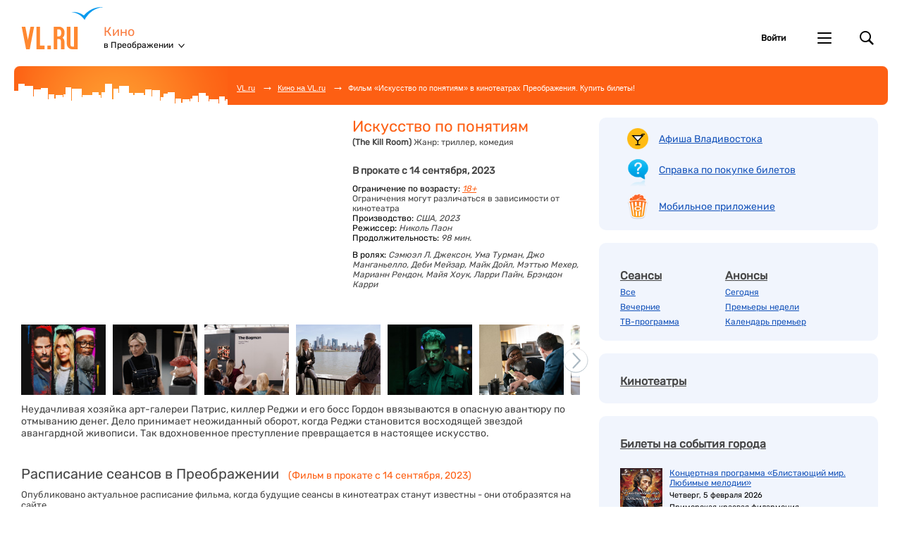

--- FILE ---
content_type: text/html; charset=windows-1251
request_url: https://kino.vl.ru/films/40866/?city=preobrazhenie
body_size: 13718
content:

    <!DOCTYPE html PUBLIC "-//W3C//DTD XHTML 1.0 Transitional//EN"
            "http://www.w3.org/TR/xhtml1/DTD/xhtml1-transitional.dtd">
    <html xmlns="http://www.w3.org/1999/xhtml" class="is-responsive">
<head>
                    <meta http-equiv="Content-Type" content="text/html; charset=windows-1251"/>
        <meta name="description" content="Сеансы фильма «Искусство по понятиям» на ближайшие дни в кинотеатрах Преображения. Посмотреть описание, продолжительность, трейлеры, рейтинг и отзывы. Узнать расписание. Выбрать сеанс и купить билеты!"/>
        <meta name="keywords" content="«Искусство по понятиям», сеансы, кино, расписание, сеансов, фильм, афиша, Преображение, кинотеатр, билеты, все сеансы, кинофильм, мультфильм, мультик, отзывы, мнение"/>
        <meta name="apple-itunes-app" content="app-id=491996665">
        <meta name="google-play-app" content="app-id=com.farpost.android.kinovlru">
                    <meta name="viewport" content="width=device-width, initial-scale=1, maximum-scale=1, user-scalable=no">
            
        
            <title>Фильм «Искусство по понятиям» в кинотеатрах Преображения. Купить билеты!</title>
    <script type="text/javascript" async src="/analytics/95XW6QM921/"></script>
<script type="text/javascript">
    
        var settings = {};
    
    window.dataLayer = window.dataLayer || [];
        function mtag(){dataLayer.push(arguments);}
        mtag('js', new Date());
        mtag('config', 'G-95XW6QM921', settings);
        mtag('config', 'G-9YRN0S78WF', settings);
    
</script>
<!--LiveInternet counter-->
<script type="text/javascript">
    new Image().src = "//counter.yadro.ru/hit;farpost?r"+
    escape(document.referrer)+((typeof(screen)=="undefined")?"":
    ";s"+screen.width+"*"+screen.height+"*"+(screen.colorDepth?
            screen.colorDepth:screen.pixelDepth))+";u"+escape(document.URL)+
    ";"+Math.random();
</script>
<script type="text/javascript">
    new Image().src = "//counter.yadro.ru/hit;AllRest?r"+
    escape(document.referrer)+((typeof(screen)=="undefined")?"":
    ";s"+screen.width+"*"+screen.height+"*"+(screen.colorDepth?
            screen.colorDepth:screen.pixelDepth))+";u"+escape(document.URL)+
    ";"+Math.random();
</script>
<!--/LiveInternet-->                        <!-- css -->
            <link rel="stylesheet" href="https://www.vl.ru/font/InterGlyphs.css">

                    <link href="/css/styles.kinovl.min.css?v=1769488282" rel="stylesheet" />
            <link href="/css/styles.kinovl-widgets.min.css?v=1769488283" rel="stylesheet" />
            
            <link href="/css/styles.kinovl-mobile.min.css?v=1769488283" rel="stylesheet" />
    <!-- end css -->
    <!--[if IE]>
    <link href="/css/ie.css" rel="stylesheet" type="text/css" />
    <![endif]-->
        	
    <link href="/css/styles.kinovl-film.min.css?v=1769488283" rel="stylesheet" />

    
</head>

<body id="internal" >
    <div class="page">
                    <div class="header">
                    <div class="header__items">
        <div class="header__logo"><a href="https://www.vl.ru">VL.ru</a></div>
        <div class="header__project">
            <a class="header__project-title" href="/">Кино</a>
                        <div class="header__project-city ">
                <span>в Преображении</span>
                                    <div class="dropdown-menu">
                                                    <a href="?city=vladivostok" class="dropdown-menu__item js-city-change">во Владивостоке</a>
                                                    <a href="?city=artem" class="dropdown-menu__item js-city-change">в Артеме</a>
                                                    <a href="?city=arsenyev" class="dropdown-menu__item js-city-change">в Арсеньеве</a>
                                                    <a href="?city=ussuriysk" class="dropdown-menu__item js-city-change">в Уссурийске</a>
                                                    <a href="?city=nakhodka" class="dropdown-menu__item js-city-change">в Находке</a>
                                                    <a href="?city=spassk" class="dropdown-menu__item js-city-change">в Спасске</a>
                                                    <a href="?city=vrangel" class="dropdown-menu__item js-city-change">во Врангеле</a>
                                                    <a href="?city=dalnegorsk" class="dropdown-menu__item js-city-change">в Дальнегорске</a>
                                                    <a href="?city=partizansk" class="dropdown-menu__item js-city-change">в Партизанске</a>
                                                    <a href="?city=chernigovka" class="dropdown-menu__item js-city-change">в Черниговке</a>
                                                    <a href="?city=preobrazhenie" class="dropdown-menu__item js-city-change">в Преображении</a>
                                            </div>
                            </div>
                    </div>
                    <div class="header__controls">
    <div class="header__controls-block">
                    <div class="nav_personal">
                <a href="/login?returnUrl=/films/40866/?city=preobrazhenie" class="nav_personal__title" rel="nofollow">
                    <span class="nav_personal__label_login">Войти</span>
                </a>
            </div>
            </div>
        <div class="header__controls-block">
        <div class="project-selector" data-toggle-selector=".project-selector__title" data-toggle-class="is-active">
            <a href="https://www.vl.ru" class="project-selector__title">Другие проекты VL.ru</a>

            <ul class="project-selector__items">
                <li class="project-selector__item project-selector__item--news"><a href="http://www.newsvl.ru/">Новости</a></li>
                <li class="project-selector__item project-selector__item--weather"><a href="https://www.vl.ru/weather/">Погода</a></li>
                <li class="project-selector__item project-selector__item--rest"><a href="https://www.vl.ru/afisha/vladivostok">Афиша</a></li>
                <li class="project-selector__item project-selector__item--picture-stories"><a href="https://www.vl.ru/rest/eventreports/">Фотоотчеты</a></li>
                <li class="project-selector__item project-selector__item--tv"><a href="http://tv.vl.ru/">ТВ-программа</a></li>
                <li class="project-selector__item project-selector__item--job"><a href="http://vladivostok.farpost.ru/job/vacancy/">Работа</a></li>
            </ul>
        </div>
    </div>
                <div class="header__controls-block header__search" data-toggle-selector=".header__search-form-toggle" data-toggle-class="is-active" data-query-element-selector=".header__search-query">
            <a href="#" class="header__search-form-toggle">Поиск</a>
            <form class="header__search-form" action="/search" method="get" accept-charset="utf-8">
                <input class="header__search-query" type="text" name="query" placeholder="Поиск" value="">
            </form>
        </div>
    </div>
            </div>
            <div class="header__search-mobile" data-query-element-selector=".header__search-query-mobile">
            <form action="/search/" method="get" accept-charset="utf-8">
                <input class="header__search-query-mobile" type="text" name="query" placeholder="Поиск фильмов..." value="">
                <input type="submit" class="header__search-icon-mobile" value=""/>
            </form>
        </div>
                        <div class="header__breadcrumbs"
        ">
<div class="breadcrumbs__top-line"
        >
    <div class="breadcrumbs__items-wrapper clearfix" >
        <ul class="breadcrumbs__items">
            <li class="breadcrumbs__item breadcrumbs__item--home">
                                    <a class="breadcrumbs__item-link" href="https://www.vl.ru/" title="Владивосток">VL.ru</a>
                            </li>
                            <li class="breadcrumbs__item breadcrumbs__item--arrow">&rarr;</li>&nbsp;
                                    <li class="breadcrumbs__item">
                        <a class="breadcrumbs__item-link" href="/">Кино на VL.ru</a>
                    </li>
                            
                                                <li class="breadcrumbs__item breadcrumbs__item--arrow">&rarr;</li>&nbsp;
                    <li class="breadcrumbs__item">
                                                    Фильм «Искусство по понятиям» в кинотеатрах Преображения. Купить билеты!
                                            </li>
                                    <li class="clear"></li>
        </ul>
        <div class="branding-button"
                >
                    </div>
    </div>
</div>
</div>
                    </div>

                            <esi:include src="/user/transaction-status/"> </esi:include>
                <div id="container" >
                        <div id="leftRail">
                <div id="content" >
                                                                    <div class="rightColumn_mobile">
                            <div class="rightColumn__afisha-link-wrapper">
                                <a href="https://www.vl.ru/afisha/vladivostok" title="Афиша Владивостока">Афиша Владивостока</a>
                            </div>
                            <div class="rightColumn__faq-link-wrapper">
                                <a href="/article/guide/" title="Справка по покупке билетов">Справка по покупке</a>
                            </div>
                            <div class="rightColumn__mobile-link-wrapper">
                                <a href="/mobile/" title="Мобильное приложение">Мобильное приложение</a>
                            </div>
                        </div>
                                                                


<div class="film__redesign-fotorama js-film-fotorama fotorama" data-film-title="Искусство по понятиям">
            <a href="https://www.youtube.com/embed/g_GbPW3Km7Y" data-video="true">
            <img src="https://img.youtube.com/vi/g_GbPW3Km7Y/0.jpg">
        </a>
    
            <a href="/kino/images/big_2472495.jpeg"><img src="/kino/images/big_2472495.jpeg"/></a>
    
            <a href="/kino/images/big_w1500_51902856.jpeg"><img src="/kino/images/w1500_51902856.jpeg" /></a>
            <a href="/kino/images/big_w1500_51902857.jpeg"><img src="/kino/images/w1500_51902857.jpeg" /></a>
            <a href="/kino/images/big_w1500_51902826.jpeg"><img src="/kino/images/w1500_51902826.jpeg" /></a>
            <a href="/kino/images/big_w1500_51902838.jpeg"><img src="/kino/images/w1500_51902838.jpeg" /></a>
            <a href="/kino/images/big_w1500_51902841.jpeg"><img src="/kino/images/w1500_51902841.jpeg" /></a>
            <a href="/kino/images/big_w1500_51902849.jpeg"><img src="/kino/images/w1500_51902849.jpeg" /></a>
            <a href="/kino/images/big_w1500_51902850.jpeg"><img src="/kino/images/w1500_51902850.jpeg" /></a>
            <a href="/kino/images/big_w1500_51902851.jpeg"><img src="/kino/images/w1500_51902851.jpeg" /></a>
            <a href="/kino/images/big_w1500_51902852.jpeg"><img src="/kino/images/w1500_51902852.jpeg" /></a>
            <a href="/kino/images/big_w1500_51902853.jpeg"><img src="/kino/images/w1500_51902853.jpeg" /></a>
            <a href="/kino/images/big_w1500_51902848.jpeg"><img src="/kino/images/w1500_51902848.jpeg" /></a>
    </div>


<div class="candy__item_680-80 clear">
                        <div class="" style="margin: 15px 0px">
                <div id='35dc7032cbef428b0f40b0db3b43ebc0' data-zone-id='1145'></div>            </div>
            
    </div>


<div class="film__info-visual above-pictures-block mobile">
            <div itemprop="trailer" class="film__trailer" data-film-title="Искусство по понятиям">
            <iframe allowfullscreen
                    src="https://www.youtube.com/embed/g_GbPW3Km7Y">
            </iframe>
        </div>
    </div>


<div class="film__info-head  mobile">
    <h1 itemprop="name" class="film__title">Искусство по понятиям</h1>
    <div class="film__info-text">
                    <span itemprop="alternativeHeadline"
                  class="film__original-title">(The Kill Room)
                </span>
                            <span class="text-type genre">Жанр:</span>
            <span class="text-value normal" itemprop="genre"> триллер, комедия</span>
            </div>

    </div>

<div class="js-film-swiper-container film-swiper">
    <div class="film-swiper__pagination">
        <span class="film-swiper__pagination-bullet left">Описание</span><span class="film-swiper__pagination-bullet">Сеансы</span><span class="film-swiper__pagination-bullet right">Отзывы</span>    </div>
    <div class="js-film-swiper-wrapper">
        <div class="js-film-swiper-slide">
            <div itemscope itemtype="http://schema.org/Movie" id="film" class="horizontal">

    <meta itemprop="datePublished" content="2023-09-14">
    <meta itemprop="duration" content="PT1H38M">

    <div class="film__info clearfix">
        
<div class="film__info-head above ">
    <h1 itemprop="name" class="film__title">Искусство по понятиям</h1>
    <div class="film__info-text">
                    <span itemprop="alternativeHeadline"
                  class="film__original-title">(The Kill Room)
                </span>
                            <span class="text-type genre">Жанр:</span>
            <span class="text-value normal" itemprop="genre"> триллер, комедия</span>
            </div>

    </div>
        
<div class="film__info-visual above-pictures-block ">
            <div itemprop="trailer" class="film__trailer" data-film-title="Искусство по понятиям">
            <iframe allowfullscreen
                    src="https://www.youtube.com/embed/g_GbPW3Km7Y">
            </iframe>
        </div>
    </div>
        
<div class="film__info-head  ">
    <h1 itemprop="name" class="film__title">Искусство по понятиям</h1>
    <div class="film__info-text">
                    <span itemprop="alternativeHeadline"
                  class="film__original-title">(The Kill Room)
                </span>
                            <span class="text-type genre">Жанр:</span>
            <span class="text-value normal" itemprop="genre"> триллер, комедия</span>
            </div>

    </div>
        <div class="film__info-main">
            <div class="film__info-production">
            В прокате с 14 сентября, 2023
                    </div>
    
            <div class="film__info-text age">
            <span class="text-type">Ограничение по возрасту:</span>
            <div class="film__age-restrictions">
                <span class="text-value age" itemprop="contentRating">18+</span>
                <span class="film__age-restrictions-remark mobile">Ограничения могут различаться в зависимости от кинотеатра</span>
                                    <div class="film__age-restrictions-popup">Фильм запрещен к просмотру лицам младше 18 лет</div>
                    <span class="film__age-restrictions-text">(Фильм запрещен к просмотру лицам младше 18 лет)</span>
                            </div>
            <p class="film__age-restrictions-remark">Ограничения могут различаться в зависимости от кинотеатра</p>
        </div>
    
            <div class="film__info-text">
            <span class="text-type">Производство:</span>
            <span class="text-value" itemprop="productionCompany">США, 2023</span>
        </div>
    
            <div class="film__info-text">
            <span class="text-type">Режиссер:</span>
            <span class="text-value" itemprop="director">Николь Паон</span>
        </div>
    
            <div class="film__info-text">
            <span class="text-type">Продолжительность:</span>
            <span class="text-value">98 мин.</span>
        </div>
    
            <div class="film__info-text actors">
            <span class="text-type">В ролях:</span>
                            <span class="text-value" itemprop="actor">
                            Сэмюэл Л. Джексон,                        </span>
                            <span class="text-value" itemprop="actor">
                            Ума Турман,                        </span>
                            <span class="text-value" itemprop="actor">
                            Джо Манганьелло,                        </span>
                            <span class="text-value" itemprop="actor">
                            Деби Мейзар,                        </span>
                            <span class="text-value" itemprop="actor">
                            Майк Дойл,                        </span>
                            <span class="text-value" itemprop="actor">
                            Мэттью Мехер,                        </span>
                            <span class="text-value" itemprop="actor">
                            Марианн Рендон,                        </span>
                            <span class="text-value" itemprop="actor">
                            Майя Хоук,                        </span>
                            <span class="text-value" itemprop="actor">
                            Ларри Пайн,                        </span>
                            <span class="text-value" itemprop="actor">
                            Брэндон Карри                        </span>
                    </div>
    </div>
            <div class="film__info-pictures pictures swiper-no-swiping">

        <div class="pictures__swiper-button left swiper-button-disabled"></div>
        <div class="pictures__swiper-button right"></div>

        <div class="pictures__inner js-film-pictures-swiper">
            
            <div class="js-film-pictures-swiper-wrapper">
                <a itemprop="image"
                           href="/kino/images/big_2472495.jpeg"
                           class="pictures__item js-film-fotorama-fullscreen js-film-pictures-swiper-slide"
                           data-fotorama-index="1"
                           style="background-image: url('/kino/images/big_2472495.jpeg');"></a><a href="/kino/images/big_w1500_51902856.jpeg"
                           class="pictures__item js-film-fotorama-fullscreen js-film-pictures-swiper-slide"
                           data-fotorama-index="2"
                           style="background-image: url('/kino/images/w1500_51902856.jpeg');"></a><a href="/kino/images/big_w1500_51902857.jpeg"
                           class="pictures__item js-film-fotorama-fullscreen js-film-pictures-swiper-slide"
                           data-fotorama-index="3"
                           style="background-image: url('/kino/images/w1500_51902857.jpeg');"></a><a href="/kino/images/big_w1500_51902826.jpeg"
                           class="pictures__item js-film-fotorama-fullscreen js-film-pictures-swiper-slide"
                           data-fotorama-index="4"
                           style="background-image: url('/kino/images/w1500_51902826.jpeg');"></a><a href="/kino/images/big_w1500_51902838.jpeg"
                           class="pictures__item js-film-fotorama-fullscreen js-film-pictures-swiper-slide"
                           data-fotorama-index="5"
                           style="background-image: url('/kino/images/w1500_51902838.jpeg');"></a><a href="/kino/images/big_w1500_51902841.jpeg"
                           class="pictures__item js-film-fotorama-fullscreen js-film-pictures-swiper-slide"
                           data-fotorama-index="6"
                           style="background-image: url('/kino/images/w1500_51902841.jpeg');"></a><a href="/kino/images/big_w1500_51902849.jpeg"
                           class="pictures__item js-film-fotorama-fullscreen js-film-pictures-swiper-slide"
                           data-fotorama-index="7"
                           style="background-image: url('/kino/images/w1500_51902849.jpeg');"></a><a href="/kino/images/big_w1500_51902850.jpeg"
                           class="pictures__item js-film-fotorama-fullscreen js-film-pictures-swiper-slide"
                           data-fotorama-index="8"
                           style="background-image: url('/kino/images/w1500_51902850.jpeg');"></a><a href="/kino/images/big_w1500_51902851.jpeg"
                           class="pictures__item js-film-fotorama-fullscreen js-film-pictures-swiper-slide"
                           data-fotorama-index="9"
                           style="background-image: url('/kino/images/w1500_51902851.jpeg');"></a><a href="/kino/images/big_w1500_51902852.jpeg"
                           class="pictures__item js-film-fotorama-fullscreen js-film-pictures-swiper-slide"
                           data-fotorama-index="10"
                           style="background-image: url('/kino/images/w1500_51902852.jpeg');"></a><a href="/kino/images/big_w1500_51902853.jpeg"
                           class="pictures__item js-film-fotorama-fullscreen js-film-pictures-swiper-slide"
                           data-fotorama-index="11"
                           style="background-image: url('/kino/images/w1500_51902853.jpeg');"></a><a href="/kino/images/big_w1500_51902848.jpeg"
                           class="pictures__item js-film-fotorama-fullscreen js-film-pictures-swiper-slide"
                           data-fotorama-index="12"
                           style="background-image: url('/kino/images/w1500_51902848.jpeg');"></a>            </div>
        </div>
    </div>
    </div>

    <div class="candies__item_550-150 clear">
                                <div class="" style="margin-top: 12px">
                <div id='30fdd1ca9eef2c499ce286bc910fce69' data-zone-id='199'></div>            </div>
            
            </div>

    <div class="film__description">
        <p>Неудачливая хозяйка арт-галереи Патрис, киллер Реджи и его босс Гордон ввязываются в опасную авантюру по отмыванию денег. Дело принимает неожиданный оборот, когда Реджи становится восходящей звездой авангардной живописи. Так вдохновенное преступление превращается в настоящее искусство.</p>
<p>&nbsp;</p>
    </div>
</div>
        </div>
        <div class="js-film-swiper-slide seances">
            <div id="film__seances" class="seances js-seances-anchor">
    <div class="seances__title-wrapper">
        <h2 class="seances__title">Расписание сеансов в Преображении</h2>
                    <span class="seances__title-second">
                (Фильм в прокате с 14 сентября, 2023)
            </span>
                <div class="seances__notification">Опубликовано актуальное расписание фильма, когда будущие сеансы в кинотеатрах станут известны - они отобразятся на сайте</div>
            </div>

            <div>Нет сеансов</div>
    
        </div>
        </div>
        <div class="js-film-swiper-slide review">
            
<div class="candy__item_680-120">
    </div>

<div class="candies__item_468-60">
                        <div class="" style="margin-top: 25px">
                <div id='d8f22eb50580a0f229512bb057fd8d81' data-zone-id='110'></div>            </div>
            
    </div>

<h2 class="film__share-title">Поделись впечатлениями</h2>

<div class="film__votes-wrapper "
     data-vote-url="/ajax/vote"
     data-film-id="40866">
    <div class="film__vote positive vote js-user-vote " data-vote-answer="0">
        <div class="vote__image"></div>
        <div class="vote__text">
            <span class="vote__count-value">123</span>
            <span class="vote__count-text">сказали идти</span>
            <span class="vote__action-text">Идти</span>
        </div>
    </div>
    <div class="film__vote negative vote js-user-vote " data-vote-answer="1">
        <div class="vote__image"></div>
        <div class="vote__text">
            <span class="vote__count-value">43</span>
            <span class="vote__count-text">сказали не идти</span>
            <span class="vote__action-text">Не идти</span>
        </div>
    </div>
</div>

<div class="film__vk-promo">
    <div class="film__vk-promo-image"></div>
    <div class="film__vk-promo-text">
        <div class="film__vk-promo-title">Обсуждай фильмы и оставляй комментарии</div>
        <div class="film__vk-promo-description">чтобы другие могли сделать правильный выбор</div>
                                    <a class="film__vk-promo-button" href="https://vk.com/market-50796817?w=product-50796817_10735985" target="_blank">
            Обсудить
        </a>
    </div>
</div>

<div class="film__reviews-wrapper js-reviews-anchor">
    </div>

<div class="candies__item_468-60">
                        <div class="" style="margin: 15px 0px">
                <div id='1813e0a3f2dcf2e6b6f3cf677a1eb00e' data-zone-id='264'></div>            </div>
            
    </div>
        </div>
    </div>
</div>
<script type="application/ld+json"> {"@context":"https:\/\/schema.org","@type":"ScreeningEvent","name":"Искусство по понятиям","alternateName":"The Kill Room","startDate":"2023-09-14","endDate":"","dateCreated":"2023-09-14","url":"https:\/\/kino.vl.ru\/films\/40866\/","eventAttendanceMode":"https:\/\/schema.org\/OfflineEventAttendanceMode","eventStatus":"https:\/\/schema.org\/EventScheduled","image":"https:\/\/kino.vl.ru\/kino\/images\/2472495.jpeg","description":"Неудачливая хозяйка арт-галереи Патрис, киллер Реджи и его босс Гордон ввязываются в опасную авантюру по отмыванию денег. Дело принимает неожиданный оборот, когда Реджи становится восходящей звездой авангардной живописи. Так вдохновенное преступление превращается в настоящее искусство.","director":{"@type":"Person","name":"Николь Паон"},"actor":[{"@type":"Person","name":"Сэмюэл Л. Джексон"},{"@type":"Person","name":"Ума Турман"},{"@type":"Person","name":"Джо Манганьелло"},{"@type":"Person","name":"Деби Мейзар"},{"@type":"Person","name":"Майк Дойл"},{"@type":"Person","name":"Мэттью Мехер"},{"@type":"Person","name":"Марианн Рендон"},{"@type":"Person","name":"Майя Хоук"},{"@type":"Person","name":"Ларри Пайн"},{"@type":"Person","name":"Брэндон Карри"}],"duration":"T1H38M","location":[]}</script>
                </div>
            </div>
                            <div id="rightRail">
                    <div id="rightColumn">
                        <div class="box box-white lastTicketsWidget">
    <div id="lastBoughtTicket"></div>
</div>
<div class="box directoryMenuWidget">
            <p class="afisha-link">
            <a href="https://www.vl.ru/afisha/vladivostok" title="Афиша Владивостока">Афиша Владивостока</a>
        </p>
        <p class="faq-link">
        <a href="/article/guide/" title="Справка по покупке билетов">Справка по покупке билетов</a>
    </p>
    <p class="mobile-link">
        <a href="/mobile/" title="Мобильное приложение">Мобильное приложение</a>
    </p>
</div>
            <div class="candies__item_240-400" style="">
                <div id='9889d78a2e8dd05e0646ef1d9a9d2d8b' data-zone-id='638'></div>            </div>
            <div class="box seancesMenuWidget">
    <div>
        <div>
            <div>
                <table>
                    <tr>
                        <td style="vertical-align: top">
                            <h2>
                                <a href="/films/seances/">Сеансы</a>
                            </h2>
                            <p>
                                <a href="/films/seances/">Все</a>
                            </p>
                            <p>
                                <a href="/films/seances/evening/">Вечерние</a>
                            </p>
                            <p>
                                <a href="https://www.vl.ru/tv/">ТВ-программа</a>
                            </p>
                        </td>
                        <td style="vertical-align: top">
                            <h2>
                                <a href="/films/anons/">Анонсы</a>
                            </h2>
                            <p>
                                <a href="/films/today/">Сегодня</a>
                            </p>
                            <p>
                                <a href="/films/soon/">Премьеры недели</a>
                            </p>
                            <p>
                                <a href="/films_archive/">Календарь премьер</a>
                            </p>
                        </td>
                    </tr>
                </table>
                <div class="clear" style="height:20px;">
                </div>
            </div>
        </div>
    </div>
</div>
<div class="box cinemaListWidget">
    <div>
        <div>
            <div>
                <h2>
                    <a href="/theatres/">Кинотеатры</a>
                </h2>
                                                                <p class="last"></p>
            </div>
        </div>
    </div>
</div>
            <div class="candies__item_270-90 no-margin-left" style="margin: 15px 0 0 9.5%;">
                <div id='01da32aa34d056401f6a80293c073443' data-zone-id='753'></div>            </div>
                        <div class="candies__item_270-90 no-margin-left" style="margin: 15px 0 0 9.5%;">
                <div id='6d51f1f59df238b8294aa194fb37974a' data-zone-id='191'></div>            </div>
                        <div class="candies__item_270-60 no-margin-left" style="margin: 15px 0 0 9.5%;">
                <div id='b69f30b66180ebdae8766f6a5a8d75bd' data-zone-id='314'></div>            </div>
            <div class="box concertsWidget">
    <h2>
        <a href="https://www.vl.ru/afisha/vladivostok">Билеты на события города</a>
    </h2>
                    <div class="concertContainer">
            <div class="poster">
                <a href="https://www.vl.ru/afisha/vladivostok/event/242908"><img src="https://static.vl.ru/afisha/1766636987302_217x295" title="Билеты на событие &laquo;Концертная программа «Блистающий мир. Любимые мелодии»&raquo; во Владивостоке" alt="Билеты на событие &laquo;Концертная программа «Блистающий мир. Любимые мелодии»&raquo; во Владивостоке" id="event-poster-242908" /></a>
            </div>
            <div class="concertInfo">
                <div>
                    <a href="https://www.vl.ru/afisha/vladivostok/event/242908">Концертная программа «Блистающий мир. Любимые мелодии»</a>
                </div>
                <div class="date">
                    Четверг, 5 февраля 2026
                </div>
                <div class="stage">
                    Приморская краевая филармония
                </div>
            </div>
        </div>
                    <div class="concertContainer">
            <div class="poster">
                <a href="https://www.vl.ru/afisha/vladivostok/event/243004"><img src="https://static.vl.ru/afisha/1769141725469_217x295" title="Билеты на событие &laquo;Концерт при свечах «Саундтрек-концерт» от Lumos Concerts&raquo; во Владивостоке" alt="Билеты на событие &laquo;Концерт при свечах «Саундтрек-концерт» от Lumos Concerts&raquo; во Владивостоке" id="event-poster-243004" /></a>
            </div>
            <div class="concertInfo">
                <div>
                    <a href="https://www.vl.ru/afisha/vladivostok/event/243004">Концерт при свечах «Саундтрек-концерт» от Lumos Concerts</a>
                </div>
                <div class="date">
                    Четверг, 5 февраля 2026
                </div>
                <div class="stage">
                    Церковь Святого Павла
                </div>
            </div>
        </div>
                    <div class="concertContainer">
            <div class="poster">
                <a href="https://www.vl.ru/afisha/vladivostok/event/242074"><img src="https://static.vl.ru/afisha/1765419666254_217x295" title="Билеты на событие &laquo;Оркестр CAGMO. Концерт «Хор Русского Рока при свечах»&raquo; во Владивостоке" alt="Билеты на событие &laquo;Оркестр CAGMO. Концерт «Хор Русского Рока при свечах»&raquo; во Владивостоке" id="event-poster-242074" /></a>
            </div>
            <div class="concertInfo">
                <div>
                    <a href="https://www.vl.ru/afisha/vladivostok/event/242074">Оркестр CAGMO. Концерт «Хор Русского Рока при свечах»</a>
                </div>
                <div class="date">
                    Четверг, 5 февраля 2026
                </div>
                <div class="stage">
                    Концерт Холл
                </div>
            </div>
        </div>
                    <div class="concertContainer">
            <div class="poster">
                <a href="https://www.vl.ru/afisha/vladivostok/event/236204"><img src="https://static.vl.ru/afisha/1767081035693_217x295" title="Билеты на событие &laquo;Виртуальный концертный зал. Фестиваль русской музыки. Гала-концерт русской фортепианной музыки&raquo; во Владивостоке" alt="Билеты на событие &laquo;Виртуальный концертный зал. Фестиваль русской музыки. Гала-концерт русской фортепианной музыки&raquo; во Владивостоке" id="event-poster-236204" /></a>
            </div>
            <div class="concertInfo">
                <div>
                    <a href="https://www.vl.ru/afisha/vladivostok/event/236204">Виртуальный концертный зал. Фестиваль русской музыки. Гала-концерт русской фортепианной музыки</a>
                </div>
                <div class="date">
                    Пятница, 6 февраля 2026
                </div>
                <div class="stage">
                    Приморская краевая филармония
                </div>
            </div>
        </div>
                    <div class="concertContainer">
            <div class="poster">
                <a href="https://www.vl.ru/afisha/vladivostok/event/238634"><img src="https://static.vl.ru/afisha/1761102296266_217x295" title="Билеты на событие &laquo;Группа «На-На»&raquo; во Владивостоке" alt="Билеты на событие &laquo;Группа «На-На»&raquo; во Владивостоке" id="event-poster-238634" /></a>
            </div>
            <div class="concertInfo">
                <div>
                    <a href="https://www.vl.ru/afisha/vladivostok/event/238634">Группа «На-На»</a>
                </div>
                <div class="date">
                    Пятница, 6 февраля 2026
                </div>
                <div class="stage">
                    Концерт Холл
                </div>
            </div>
        </div>
        <p class="last"></p>
</div>

                    </div>
                </div>
                        <div class="clearing"></div>
                                        <a class="responsive__disable-link" href="/disable-responsive/">Полная версия сайта</a>
    
<div class="page__footer">
    <div class="tickets-helper">
        <div class="tickets-helper__title">Помощь с билетами</div>
        <div class="tickets-helper__buttons">
            <a class="tickets-helper-button" href="/cancel/">Вернуть билеты</a><a class="tickets-helper-button restore" href="/restore/">Найти билеты</a>        </div>
        <div class="tickets-helper__links">
            <a href="/article/guide/cancel-rules/">Правила возврата билетов</a><a href="/article/guide/restore_purchase/">Как найти билеты</a><a class="js-footer-bill-assist-link" href="/article/guide/how-to-get-a-receipt/">Как получить чек</a><a href="/article/guide/">Вопросы по билетам</a>        </div>
    </div>

    <div class="footer__section navigation">
        <div class="footer__section__title">Разделы</div>
        <div class="footer__link"><a href="/theatres/">Кинотеатры</a></div>
        <div class="footer__link"><a href="/films/anons/">Скоро на экранах</a></div>
        <div class="footer__link"><a href="/reviews/">Рецензии</a></div>
        <div class="footer__link"><a href="/films_archive/">Архив фильмов</a></div>
                                </div>
    <div class="footer__section also">
        <div class="footer__section__title">Смотрите также</div>
        <div class="footer__link"><a href="http://www.drom.ru" target="_blank">Авто</a></div>
        <div class="footer__link"><a href="https://www.vl.ru/afisha/vladivostok" target="_blank">Афиша</a></div>
        <div class="footer__link"><a href="https://www.vl.ru/travel/" target="_blank">Базы отдыха</a></div>
        <div class="footer__link"><a href="https://kino.vl.ru/" target="_blank">Кино</a></div>
        <div class="footer__link"><a href="https://www.farpost.ru/realty/" target="_blank">Недвижимость</a></div>
        <div class="footer__link"><a href="https://www.newsvl.ru/" target="_blank">Новости</a></div>
        <div class="footer__link"><a href="https://www.farpost.ru" target="_blank">Объявления</a></div>
        <div class="footer__link"><a href="https://www.farpost.ru/job/vacancy/" target="_blank">Работа</a></div>
        <div class="footer__link"><a href="https://www.vl.ru/spravochnik" target="_blank">Справочник компаний</a></div>
    </div>
    <div class="footer__section">
        <div class="footer__section__title">Информация</div>
        <div class="footer__link"><a href="https://www.farpost.ru/user/hrfarpost/" target="_blank">Вакансии</a></div>        <div class="footer__link"><a href="https://www.vl.ru/afisha/vladivostok/contacts" target="_blank">Контакты</a></div>

        <div class="contact-mail">
            По вопросам, предложениям или ошибкам пишите на почту&nbsp;<a href="mailto:bilet@vl.ru">bilet@vl.ru</a>
        </div>
        <div class="copyright">
                        © ООО "Примнет" При любом использовании материалов ссылка на KINO.VL.ru обязательна.<br />
            Цитирование в Интернете возможно только при наличии гиперссылки. Все права защищены.
                    </div>
    </div>
    <div class="clear"></div>
</div>
                    </div>
    </div>
                <script type="text/javascript">
    var URL_PREFIX = '/';
</script>
    <script type="text/javascript" src="/js/scripts.min.js?v=1769488287"></script>

<script src="//code.jivosite.com/widget/Dz6G9FQl7I" async></script>
    
    <script type="text/javascript" src="/js/scripts-film.min.js?v=1769488292"></script>

    
    <script id="tickets-main-template" type="text/x-handlebars-template">
        <div id="tickets-main">
            <div class="tickets_header">
                <a href="#" class="tickets-helper" title="Как купить билет в кино"></a>
                <div class="tickets-heading">
                    <h2>{{info.filmTitle}}</h2>
                    {{#if info.ageRestriction}}
                        <span class="custom-tooltip custom-tooltip_age-restriction-icon {{#if info.isForAdultsOnly}} active {{/if}}">{{toInt info.ageRestriction}}+</span>
                    {{/if}}
                </div>
                <div class="tickets-close"></div>
                {{#if info.ageRestriction}}
                    <span class="custom-tooltip__inner custom-tooltip_age-restriction {{#if info.isForAdultsOnly}} active {{/if}}" >
                        <span class="custom-tooltip__mark">{{toInt info.ageRestriction}}+</span>
                        {{#if info.isForAdultsOnly}}
                            <p class="custom-tooltip__text">Лица до 18 лет не допускаются на сеанс даже в сопровождении взрослых</p>
                        {{else}}
                            <p class="custom-tooltip__text">Сеанс предназначен для зрителей старше {{toInt info.ageRestriction}} лет</p>
                        {{/if}}
                        <div class="custom-tooltip__close js-age-restriction-close"></div>
                    </span>
                {{/if}}
            </div>

            <div id="ticket-helper">
                <div class="info">
                    <h2>
                        
                                                    Как купить билет в кино?
                                                
                    </h2>
                    <table class="steps tickets-helper__table" cellpadding="0" cellspacing="0">
                        <tr>
                            <td class="step step-1">
                                <img src="/i/choose_seats.png" alt="Выбираете места" />
                            </td>
                            <td class="arrow arrow-1">
                                &nbsp;
                            </td>
                            <td class="arrow arrow-0">
                                &nbsp;
                            </td>
                            <td class="arrow arrow-2">
                                &nbsp;
                            </td>
                            <td class="step step-2">
                                <img src="/i/sms.png" alt="Оплачиваете онлайн" />
                            </td>
                            <td class="arrow arrow-1">
                                &nbsp;
                            </td>
                            <td class="arrow arrow-0">
                                &nbsp;
                            </td>
                            <td class="arrow arrow-2">
                                &nbsp;
                            </td>
                            <td class="step step-3">
                                <img src="/i/code.png" alt="Получаете код" />
                            </td>
                            <td class="arrow arrow-1">
                                &nbsp;
                            </td>
                            <td class="arrow arrow-0">
                                &nbsp;
                            </td>
                            <td class="arrow arrow-2">
                                &nbsp;
                            </td>
                            <td class="step step-4">
                                <img src="/i/kassa.png" alt="Распечатываете в терминале или показываете код кассиру" />
                            </td>
                        </tr>
                        <tr>
                            <td>
                                <p>
                                    Выбираете места
                                </p>
                            </td>
                            <td colspan="3">
                                &nbsp;
                            </td>
                            <td>
                                <p>
                                    Оплачиваете онлайн
                                </p>
                            </td>
                            <td colspan="3">
                                &nbsp;
                            </td>
                            <td>
                                <p>
                                    Получаете код
                                </p>
                            </td>
                            <td colspan="3">
                                &nbsp;
                            </td>
                            <td>
                                <p>
                                    Распечатываете в терминале или показываете код кассиру
                                </p>
                            </td>
                        </tr>
                    </table>
                    <ul class="tickets-helper__list">
                        <li class="tickets-helper__list-item">1. Выбираете места</li>
                        <li class="tickets-helper__list-item">2. Оплачиваете онлайн</li>
                        <li class="tickets-helper__list-item">3. Получаете код</li>
                        <li class="tickets-helper__list-item">4. Распечатываете в терминале или показываете код кассиру</li>
                    </ul>
                    <p class="not-show-on-less-740">
                        
                                                    После покупки вы получите код покупки, например N548549. Полученный номер обменивается на билеты в кассе кинотеатра.
                                                
                    </p>
                    <hr />
                    <p class="guide">
                        
                                                    <a href="/article/guide/how-to-buy-cinema/">Подробное руководство по покупке билетов в кино</a>
                                                
                    </p>
                </div>
                <a class="purchase-tickets-btn tickets-button-helper" onclick=" return false; " href="#">Продолжить покупку</a>
            </div>
            <div id="tickets_hall_scheme" class="unselectable {{#if info.glassesHint}}with-paid-glasses{{/if}}">
                <div class="tickets_hall_scheme_loader hall cinema {{info.hallLabel}}"">
                    <div class="scheme_loader_text">Загружаем свободные места&hellip;</div>
                </div>
            </div>
            <div class="tickets_footer" id="tickets_bottom">
                <div class="tickets-notify places-count">
                    Вы можете выбрать не более {{info.userQuota}} мест
                </div>
                <div class="tickets-notify empty-hall">
                    Все билеты проданы, выберите сеанс на другое время
                </div>
                <div class="tickets-notify error-hall">
                    Упс! Кинотеатр не отвечает, попробуйте зайти немного позже
                </div>
                <div class="tickets-notify end-time">
                    Продажа билетов on-line на сеанс завершена!
                </div>
                <div class="tickets-notify apocalypse-time">
                    Сервер кинотеатра временно недоступен. Попробуйте повторить попытку через 5 минут.
                </div>
                <div class="tickets-notify centered-places-condition">
                    Центральные места продаются вместе со свободными местами с краю
                </div>
                <div id="tickets_info" class="clearfix">
                    <dl class="tickets_info__row">
                        <dt class="info__row-name">Дата</dt>
                        <dd class="info__row-value">
                            {{info.textDate}}, {{info.time}}
                        </dd>
                    </dl>
                    <dl class="tickets_info__row">
                        <dt class="info__row-name">Кинотеатр</dt>
                        <dd class="info__row-value">
                            {{info.theaterTitle}} &mdash; {{info.hallTitle}}
                            {{#if info.isHallWithHandicappedPlaces}}
                                <span class="custom-tooltip custom-tooltip_handicapped-icon"></span>
                            {{/if}}
                        </dd>
                    </dl>
                    <dl class="tickets_info__row tickets-counter">
                        <dt class="info__row-name">
                            <span class="info__tickets-count">0 билетов</span>
                            <span class="info__tickets-purchase_mobile"><span class="info__tickets-purchase-sum">0</span> руб.</span>
                        </dt>
                        <dd class="info__row-value tickets-purchase-info">
                            <div class="info__tickets-buy" id="tickets-buy">
                                <span class="info__tickets-purchase"><span class="info__tickets-purchase-sum">0</span> руб.</span>
                                <a class="purchase-tickets-btn purchase-tickets-disabled-btn" onclick=" return false; " href="#" >
                                    Продолжить
                                </a>
                            </div>
                        </dd>
                    </dl>
                </div>
                <span class="custom-tooltip__inner custom-tooltip_handicapped">
                    <p class="custom-tooltip__text">Зеленым цветом отмечены места для инвалидов-колясочников</p>
                    <div class="custom-tooltip__close js-handicapped-close"></div>
                </span>
            </div>
        </div>
    </script>

    <script id="tickets-confirm-template" type="text/x-handlebars-template">
        <div id="tickets-confirm" class="clearfix">
            <div class="tickets_header" id="tickets-confirm-header">
                {{#if back}}<a class="ticket_back"></a>{{/if}}
                <div class="tickets-heading">
                <h2>{{info.filmTitle}}</h2>
                    {{#if info.ageRestriction}}
                        <span class="custom-tooltip custom-tooltip_age-restriction-icon">{{toInt info.ageRestriction}}+</span>
                    {{/if}}
                </div>
                <div class="tickets-close"></div>
                {{#if info.ageRestriction}}
                    <span class="custom-tooltip__inner custom-tooltip_age-restriction" >
                        <span class="custom-tooltip__mark">{{toInt info.ageRestriction}}+</span>
                        {{#if info.isForAdultsOnly}}
                            <p class="custom-tooltip__text">Лица до 18 лет не допускаются на сеанс даже в сопровождении взрослых</p>
                        {{else}}
                            <p class="custom-tooltip__text">Сеанс предназначен для зрителей старше {{toInt info.ageRestriction}} лет</p>
                        {{/if}}
                        <div class="custom-tooltip__close js-age-restriction-close"></div>
                    </span>
                {{/if}}
            </div>
            <div id="offer"></div>

            <div class="tickets-confirm__main" id="scroll-container">
                <dl class="tickets-confirm__row">
                    <dt class="tickets-confirm__row-left tickets-confirm__row-left-image">
                        <img class="not-show-on-less-740" src="/{{info.posterUrl}}" />
                    </dt>
                    <dd class="tickets-confirm__row-right">
                        <div class="tickets-confirm__card {{#if (gte rows.length 3) }}tickets-confirm__card_min-3-rows tickets-confirm__card_expandable{{/if}} {{#if (eq rows.length 1) }}tickets-confirm__card_single-row{{/if}}">
                            <div class="tickets-confirm__info">
                                <div class="tickets-confirm__info-group">
                                    <span class="tickets-confirm__label">Дата</span>
                                    <span class="tickets-confirm__text">{{info.textDate}}, {{info.time}}</span>
                                </div>
                                <div class="tickets-confirm__info-group">
                                    <span class="tickets-confirm__label">Кинотеатр</span>
                                    <span class="tickets-confirm__text"> {{info.theaterTitle}} &mdash; {{info.hallTitle}}</span>
                                </div>
                            </div>
                            <div class="tickets-confirm__seats">
                                <span class="tickets-confirm__label">Места</span>
                                <ul class="tickets-confirm__seats-list">
                                {{#each rows}}
                                    <li class="tickets-confirm__seats-list-item {{#if (mod @index 3) }} first-in-line {{/if}}">
                                        <span class="tickets-confirm__text">
                                            Ряд: <span>{{this.row}}</span>
                                        </span>
                                        <span class="tickets-confirm__text">
                                            Место: <span>{{this.places}}</span>
                                        </span>
                                    </li>
                                {{/each}}
                                </ul>
                                <div class="tickets-confirm__more"></div>
                            </div>
                        </div>
                        {{#if info.glassesHint}}
                            <div class="paid-glasses-plate">
                                <div class="paid-glasses-plate__icon"></div>
                                <span class="paid-glasses-plate__text">3D-очки приобретаются отдельно в кассах кинотеатра</span>
                            </div>
                        {{/if}}
                    </dd>
                </dl>

                <dl class="tickets-confirm__row">
                    <dt class="tickets-confirm__row-left with-inputs">Мобильный телефон</dt>
                    <dd class="tickets-confirm__row-right">
                        <div class="phoneItem">
                            <div class="phoneInputs">
                                <input id="phoneNumber" maxlength="16" class="control-it-input confirm-input bonus-purchase-validation" control="input" name="phone" rel="phone" value="{{#if contact.phone}}{{contact.phone}}{{/if}}" />
                                <div class="hint">Номер мобильного телефона для получения кода билета</div>
                                <div class="bonus-purchase-variant-error phone-validation-error">
                                    Номер мобильного телефона не совпадает с номером, указанным владельцем бонусной карты
                                </div>
                            </div>
                        </div>
                    </dd>
                </dl>

                <dl class="tickets-confirm__row">
                    <dt class="tickets-confirm__row-left with-inputs">Электронная почта</dt>
                    <dd class="tickets-confirm__row-right">
                        <div class="emailItem">
                            <div class="emailInputs">
                                <input id="email" maxlength="50" class="control-it-input confirm-input" control="input" rel="email" data-required="false" value="{{#if contact.email}}{{contact.email}}{{/if}}" />
                                <div class="hint">Электронный адрес для получения кода билета и чека о покупке</div>
                            </div>
                        </div>
                    </dd>
                </dl>

                {{#if info.isPushkin}}
                <dl class="tickets-confirm__row">
                    <dt class="tickets-confirm__row-left with-inputs">ФИО</dt>
                    <dd class="tickets-confirm__row-right">
                        <div class="fullNameItem">
                            <div class="fullNameInputs">
                                <input
                                    id="fullName"
                                    maxlength="255"
                                    rel="fullName"
                                    required
                                    value="{{#if contact.fullName}}{{contact.fullName}}{{/if}}"
                                />
                                <div class="hint">
                                    Обязательно только для покупки по "Пушкинской карте".<br>
                                    Укажите полное ФИО как в паспорте, иначе вас не пропустят на сеанс
                                </div>
                            </div>
                        </div>
                    </dd>
                </dl>
                {{/if}}

                {{#if info.hasBonus}}
                <div class="tickets-confirm__row tickets-confirm__row_bonus {{#unless info.isUserAuthorized}}tickets-confirm__row_unauthorized js-bonus-row-unauthorized{{/unless}}">
                    <div class="bonus-toggle js-bonus-toggle">
                        <div class="bonus-toggle__control">
                            <span class="bonus-toggle__control-wrapper js-bonus-toggle-control">
                                <span class="bonus-toggle__control-btn js-bonus-toggle-control-button"
                                      data-text-on="Карта Иллюзион Бонус"
                                      data-text-off="У меня есть карта Иллюзион Бонус">У меня есть карта Иллюзион Бонус</span>
                            </span>
                        </div>

                        <div class="bonus-toggle__content">
                            <div class="tickets-confirm__row-left with-inputs bonus-toggle__content-left">
                                <a class="bonus-faq-url" href="//kino.vl.ru/article/guide/faq-how-to-bye-cinema/" target="_blank">Подробнее</a>
                            </div>
                            <div class="tickets-confirm__row-right">
                                <div class="bonusItem">
                                    <div class="bonusInputs">
                                        <input id="bonus-confirm-input" class="bonus confirm-input bonus-purchase-validation" maxlength="7" type="text" rel="bonus" value="{{ bonus.number }}" data-required="false" />
                                        {{#if info.isUserAuthorized}}
                                            <label class="remember-bonus-label bonus-checkbox-label hidden"><input class="remember-bonus" type="checkbox" rel="bonus" data-required="false">
                                                <span class="checkmark"></span>Запомнить бонусную карту
                                            </label>
                                            <label class="forget-bonus-label bonus-checkbox-label hidden"><input class="forget-bonus" type="checkbox" rel="bonus" data-required="false" checked>
                                                <span class="checkmark"></span>Бонусная карта сохранена
                                            </label>
                                        {{/if}}
                                        <div class="hint bonus-confirm-hint">
                                            Введите номер карты, чтобы воспользоваться бонусами.
                                        </div>
                                        <div class="bonus-error-toggle">
                                            <div class="hint bonus-error-hint hidden">
                                                <div class="js-bonus-error-toggle-control">
                                                    <span class=""> Для оплаты бонусами укажите номер телефона владельца бонусной карты или
                                                        <span class="bonus-error-toggle__control-btn">подтвердите пароль этой карты</span>
                                                    </span>
                                                </div>
                                                <div class="bonus-error-toggle__content">
                                                    <div class="bonus-password-confirm__wrapper">
                                                        <input class="bonus-password-confirm__input" type="text" rel="bonus-password" data-required="false" />
                                                        <button class="bonus-password-confirm__button tickets-white-button">Подтвердить</button>
                                                    </div>
                                                </div>
                                                <div class="bonus-purchase-variant-error bonus-password-validation-error">
                                                    Пароль от бонусной карты введен неверно
                                                </div>
                                            </div>
                                        </div>
                                    </div>
                                </div>
                            </div>
                            <div class="tickets-confirm__row-inner bonus-toggle__balance js-bonus-balance">
                                <div class="tickets-confirm__row-left inline with-text">На вашей карте</div>
                                <div class="tickets-confirm__row-right"><span class="tickets_price js-bonus-balance-val">0</span> бонусов</div>
                            </div>
                        </div>
                    </div>
                </div>
                {{/if}}

                <div class="newsletter-agreement">
                    <input id="newsletter-agreement" name="newsletter-agreement" type="checkbox">
                    <label for="newsletter-agreement">
                        
                        Хочу узнавать о событиях и кинопремьерах. Принимаю <a href="https://kino.vl.ru/article/offer/personal_data/" target="_blank">правила рассылки</a>
                        
                    </label>
                </div>

                <div class="js-payment-btn-default">
                    <p class="tickets-disclaimer-preview">
                        {{#if info.isPushkin}}
                            
                                                        Переходя к оплате,&nbsp;вы соглашаетесь с&nbsp;<a href="/article/offer/purchase-offer/" target="_blank">условиями</a> предоставления сервиса
                            
                            {{#if urlOfferVladivostok}}
                                и <a href="{{ urlOfferVladivostok }}" target="_blank">правилами посещения кинотеатра Владивосток</a>
                            {{/if}}
                            
                            и выражаете свое согласие с обработкой ваших персональных данных сайтом
                            VL.ru в соответствии с принятой
                            <a href="https://kino.vl.ru/article/offer/personal_data/" target="_blank">политикой конфиденциальности</a>.
                                                        
                        {{else}}
                            
                                                        Переходя к оплате,&nbsp;вы соглашаетесь с&nbsp;<a href="/article/offer/purchase-offer/" target="_blank">условиями</a> предоставления сервиса
                            
                            {{#if urlOfferVladivostok}}
                                и <a href="{{ urlOfferVladivostok }}" target="_blank">правилами посещения кинотеатра Владивосток</a>
                            {{/if}}
                            
                            и выражаете свое согласие с обработкой ваших персональных данных сайтом
                            VL.ru в соответствии с принятой
                            <a href="https://kino.vl.ru/article/offer/personal_data/" target="_blank">политикой конфиденциальности</a>.
                            
                            
                        {{/if}}
                    </p>
                </div>
            </div>
            <div class="submit-payment tickets_footer">
            
                <dl class="tickets_info__row tickets-counter ">
            
                    <dt class="info__row-name">
                        <span class="info__tickets-count">{{ticketsCount}} {{ wisePlacesNumber ticketsCount}}</span>
                        <span class="info__tickets-purchase_mobile"><span class="info__tickets-purchase-sum">{{overLimit}}</span> руб.</span>
                    </dt>
                    <dd class="info__row-value tickets-purchase-info">
                        <div class="info__tickets-buy">
                             <span class="info__tickets-purchase"><span class="info__tickets-purchase-sum">{{overLimit}}</span> руб.</span>
                             <div class="info__tickets-buy-buttons">
                              {{#if info.isPushkin}}
                                
    <a class="purchase-tickets-btn tickets-confirm-a pushkin-button"
       href="" control="submit">Пушкинская карта
        <div class="pushkin-disabled-hint">
            <span class="js-pushkin-disabled-hint-text"></span>
            <span class="close"></span>
        </div>
    </a>
    <a class="purchase-tickets-btn has-pushkin-purchase tickets-confirm-a"
       href="" control="submit">Банковская карта</a>

                              {{else}}
                                
    <a class="purchase-tickets-btn  tickets-confirm-a"
       href="" control="submit">Перейти к оплате</a>

                              {{/if}}
                             </div>
                        </div>
                    </dd>
                </dl>
            </div>
            <div class="payment-btn-bonus hidden js-payment-btn-bonus"></div>
        </div>
    </script>

    <!-- Кажется это шаблоны для иллюзион бонуса -->
    <script id="purchase-variants-template" type="text/x-handlebars-template">
        <p class="tickets-disclaimer-preview">
        Переходя к оплате,&nbsp;вы соглашаетесь с&nbsp;<a href="{{ urlOffer }}" target="_blank">условиями</a> предоставления сервиса
        и выражаете свое согласие с обработкой ваших персональных данных сайтом
        VL.ru
        в соответствии с принятой <a href="{{ urlOfferPersonalData }}" target="_blank">политикой конфиденциальности</a>.
        </p>
        {{#each purchaseVariants}}
            <div class="tickets-bonus__row-inner tickets-bonus__row-inner_payment {{specialClass}}">
                <div class="tickets-bonus__row-left inline with-buttons {{specialClass}}">{{ btnHint }}</div>
                <div class="tickets-bonus__row-right with-buttons clearfix">
                    <div class="bonus-price-value">{{ value }} руб.</div>
                    <div id="button_submit" class="submit-payment with-overflow not-show-on-less-740">
                            
<form method="get" action="" rel="plastic_card" class="purchase-form" target="_top">

    <button class="tickets-button {{ btnSpecialClass }} tickets-bonus-confirm-a " control="submit" url="" data-bonus-type="{{ type }}">
                    {{ btnText }}
            </button>

    <input type="hidden" name="Amount" value="" />
    <input type="hidden" name="Currency" value="" />
    <input type="hidden" name="FailUrl" value="" />
    <input type="hidden" name="MerchantId" value="" />
    <input type="hidden" name="OrderDescription" value="" />
    <input type="hidden" name="OrderId" value="" />
    <input type="hidden" name="ReturnUrl" value="" />
    <input type="hidden" name="SecurityKey" value="" />
    <input type="hidden" name="ValidUntil" value="" />

</form>

                    </div>
                    <div class="tickets-bonus__mobile-bottom">
                            
<form method="get" action="" rel="plastic_card" class="purchase-form" target="_top">

    <button class="tickets-button {{ btnSpecialClass }} tickets-bonus-confirm-a mobile" control="submit" url="" data-bonus-type="{{ type }}">
                    Оплатить {{ value }} руб.
            </button>

    <input type="hidden" name="Amount" value="" />
    <input type="hidden" name="Currency" value="" />
    <input type="hidden" name="FailUrl" value="" />
    <input type="hidden" name="MerchantId" value="" />
    <input type="hidden" name="OrderDescription" value="" />
    <input type="hidden" name="OrderId" value="" />
    <input type="hidden" name="ReturnUrl" value="" />
    <input type="hidden" name="SecurityKey" value="" />
    <input type="hidden" name="ValidUntil" value="" />

</form>

                    </div>
                </div>
            </div>
        {{/each}}
    </script>

    <script id="tickets-completion-awaiter-template" type="text/x-handlebars-template">
        <div class="tickets-service-error">
            <h3>Ожидаем поступления денег</h3>
            <p class="centered">
                <img src="/i/spinner_large.gif" alt="Ожидаем поступления денег" />
            </p>
            <p style="font-size: 12px;">
                Ожидаем поступления оплаты на счет Фарпост для покупки билетов у кинотеатра.
            </p>
            <p class="info">
                Обязательно получите <strong>код</strong> покупки для предъявления в кассе кинотеатра.
            </p>
            <p>
                По вопросам и в случае проблем с покупкой звоните по телефону
                <br />
              {{ phone }}
            </p>
            
                            <div class="tickets-close"></div>
                        
        </div>
    </script>

    <script id="tickets-service-unavailable-error-template" type="text/x-handlebars-template">
        <div class="tickets-service-error">
            <h3>Что-то пошло не так</h3>
            <p>
                Сервис временно не доступен, повторите попытку через несколько минут.
            </p>
            <button class="tickets-close tickets-button">Ок</button>
        </div>
    </script>

    <script id="places-are-busy-info-template" type="text/x-handlebars-template">
        <div class="tickets-service-error">
            <h3>К сожалению, одно или несколько выбранных мест уже заняты.</h3>
            <p>
                Пожалуйста, <a class="ticket_back_relative">вернитесь к выбору мест</a>
            </p>
        </div>
    </script>

    <script id="purchase-through-one-place-restriction-template" type="text/x-handlebars-template">
        <div class="tickets-service-error">
            <h3>
                Не удалось забронировать билеты.<br/>
                Пожалуйста, не оставляйте одиночных свободных кресел между занятыми и выбранными вами местами.
            </h3>
            <p>
                <a class="ticket_back_relative">Вернуться к выбору мест</a>
            </p>
        </div>
    </script>

    <script id="capacity-limit-reached-template" type="text/x-handlebars-template">
        <div class="tickets-service-error">
            <h3>
                Превышено допустимое количество мест в зале.
            </h3>
            <p>
                В соответствии с требованиями надзорных органов, количество зрителей на сеансе ограничено.
            </p>
            <button class="tickets-close tickets-button">Ок</button>
        </div>
    </script>

    <script id="tickets-theatre-unavailable-error-template" type="text/x-handlebars-template">
        <div class="tickets-service-error">
            <h3>Что-то пошло не так</h3>
            <p>
                
                                    Кинотеатр временно не доступен, повторите попытку через несколько минут.
                                
            </p>
            <button class="tickets-close tickets-button">Ок</button>
        </div>
    </script>

    <script id="tickets-purchase-ended-error-template" type="text/x-handlebars-template">
        <div class="tickets-service-error">
            <h3>Продажа завершена!</h3>
            <p>
                
                                Продажа билетов на&nbsp;данный сеанс завершена.
                Напоминаем, <nobr>on-line</nobr>&nbsp;продажа билетов закрывается за&nbsp;полчаса до&nbsp;начала сеанса.
                        
            </p>
            <button class="tickets-close tickets-button">Ок</button>
        </div>
    </script>

    <script id="tickets-service-bonus-info-error-template" type="text/x-handlebars-template">
        <p class="bonus-validation-server-error">
            {{#if info.isUserAuthorized}}
                К сожалению, мы не смогли получить информацию по бонус карте.<br>
                Повторите попытку через несколько минут или <a href="" class="tickets-confirm-a_bonus-error">продолжите покупку</a> без использования бонусов.
            {{else}}
                Неверный номер карты или введённый телефон не совпадает с номером, на который зарегистрирована бонусная карта.
            {{/if}}
        </p>
    </script>

    <script id="places-are-busy-template" type="text/x-handlebars-template">
        <div class="discount-validation-server-error-wrapper">
            <p class="bonus-places-validation-server-error">
                К сожалению, одно или несколько выбранных мест уже заняты.
            </p>
            <p>
                Пожалуйста, <a class="ticket_back_relative small_font_size">вернитесь к выбору мест</a>
            </p>
        </div>
    </script>

    <script id="discount-card-not-found" type="text/x-handlebars-template">
        <div class="discount-validation-server-error-wrapper">
            <p class="bonus-validation-server-error">
                Мы не нашли карты с таким номером, пожалуйста, проверьте правильность ввода номера с карты. Номер
                расположен на лицевой стороне карты и состоит из 7 цифр.
            </p>
        </div>
    </script>

    <script id="discount-card-blocked" type="text/x-handlebars-template">
        <div class="discount-validation-server-error-wrapper">
            <p class="bonus-validation-server-error">
                Карта заблокирована. Обратитесь в кассу кинотеатра за подробностями.
            </p>
        </div>
    </script>

    <script id="discount-card-not-active" type="text/x-handlebars-template">
        <div class="discount-validation-server-error-wrapper">
            <p class="bonus-validation-server-error">
                Карта не активирована.
            </p>
            <p class="bonus-validation-server-error gray">
                Вам нужно <a href="http://illuzion.ru/activate" target="_blank">заполнить анкету</a>, карта станет активна, и вы сможете
                завершить покупку билетов.
            </p>
        </div>
    </script>

    <script id="tickets-service-loading-dude" type="text/x-handlebars-template">
        <div class="tickets-loading-dude">Подождите, мы покупаем...</div>
    </script>
    <script id="tickets-order-description-template" type="text/x-handlebars-template">Покупка билетов</script>


<script type="text/javascript">
    $('body').ticketsInit({
        urls : {
            urlCompleteAuth : '/js/complete/auth/',
            urlOffer : '/article/offer/purchase-offer/',
            urlOfferPersonalData : 'https://kino.vl.ru/article/offer/personal_data/',
            urlOfferVladivostok : '/article/generalrules/Pravila_poseshcheniya_kinoteatra_Vladivostok/',
            urlUserContacts : '/ajax/getUserData',
            urlSessionInfo : '/ajax/getSessionInfo',
            urlPing : '/ajax/theatre/ping',
            urlHallScheme : '/ajax/getHallScheme',
            urlSessionPlaces : '/ajax/getSessionPlaces',
            urlReturnFromApplier : '/return/cinema/transaction/from/applier/',
            urlEnsureLogined : '/ajax/ensureLogined',
            urlBonusInfo: '/ajax/bonus-info'
        }
    });

    Handlebars.registerHelper('wisePlacesNumber', function(number) {
        var titles = ["билет", "билета", "билетов"];
        var cases = [2, 0, 1, 1, 1, 2];

        return titles[(number % 100 > 4 && number % 100 < 20) ? 2 : cases[Math.min(number % 10, 5)]];
    });
</script>

<script type="text/javascript" async src="https://bs-dante.ru/js/dante_migrate.js?version=1769957130"></script><!--LiveInternet logo-->
<a href="//www.liveinternet.ru/click;farpost" target="_blank">
    <img src="//counter.yadro.ru/logo;farpost?52.6" alt="" border="0" width="1" height="1"/>
</a>
<a href="//www.liveinternet.ru/click;AllRest" target="_blank">
    <img src="//counter.yadro.ru/logo;AllRest?52.6" alt="" border="0" width="1" height="1"/>
</a>
<!--/LiveInternet--></body>
</html>


--- FILE ---
content_type: text/css
request_url: https://www.vl.ru/font/InterGlyphs.css
body_size: 75
content:
@font-face {
  font-family: 'InterGlyphs';
  src: url('InterGlyphs.woff2') format('woff2');
  font-style: normal;
  font-weight: 100 900;
  font-display: swap;
  unicode-range: U+20BD;
}
